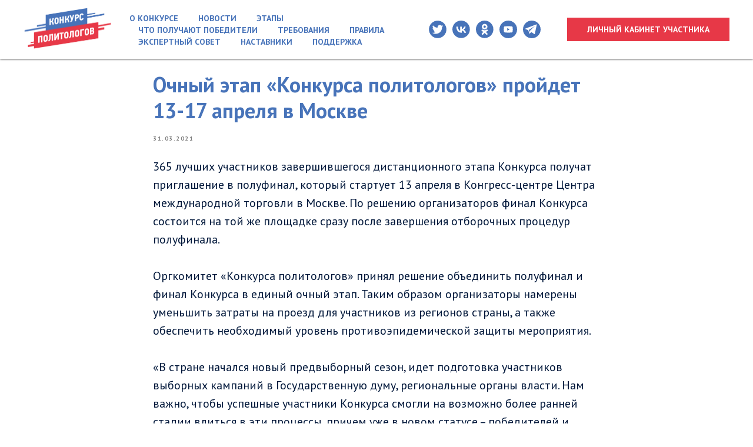

--- FILE ---
content_type: text/html; charset=UTF-8
request_url: https://xn--b1abohagbmiccbbgoqvl.xn--p1ai/tpost/nr3gxhnne1-ochnii-etap-konkursa-politologov-proidet
body_size: 22043
content:
<!DOCTYPE html><html lang="ru"> <head><meta charset="utf-8" /><meta http-equiv="Content-Type" content="text/html; charset=utf-8" /><meta name="viewport" content="width=device-width, initial-scale=1.0" /><!--metatextblock-->
    <title>Очный этап «Конкурса политологов» пройдет 13-17 апреля в Москве</title>
    <meta name="description" content="">
    <meta name="keywords" content="">
    <meta name="robots" content="index, follow" />

    <meta property="og:title" content="Очный этап «Конкурса политологов» пройдет 13-17 апреля в Москве" />
    <meta property="og:description" content="" />
    <meta property="og:type" content="website" />
    <meta property="og:url" content="https://xn--b1abohagbmiccbbgoqvl.xn--p1ai/tpost/nr3gxhnne1-ochnii-etap-konkursa-politologov-proidet" />
    <meta property="og:image" content="" />

    <link rel="canonical" href="https://xn--b1abohagbmiccbbgoqvl.xn--p1ai/tpost/nr3gxhnne1-ochnii-etap-konkursa-politologov-proidet" />
    <link rel="alternate" type="application/rss+xml" title="Новости конкурса политологов" href="https://xn--b1abohagbmiccbbgoqvl.xn--p1ai/rss-feed-282202640641.xml" />
    <link rel="amphtml" href="https://xn--b1abohagbmiccbbgoqvl.xn--p1ai/tpost/nr3gxhnne1-ochnii-etap-konkursa-politologov-proidet?amp=true">

<!--/metatextblock--><meta property="fb:app_id" content="257953674358265" /><meta name="format-detection" content="telephone=no" /><meta http-equiv="x-dns-prefetch-control" content="on"><link rel="dns-prefetch" href="https://ws.tildacdn.com"><link rel="dns-prefetch" href="https://static.tildacdn.com"><link rel="shortcut icon" href="https://static.tildacdn.com/tild3539-3730-4562-b264-313937323632/favicon.ico" type="image/x-icon" /><link rel="alternate" type="application/rss+xml" title="Конкурс политологов" href="https://xn--b1abohagbmiccbbgoqvl.xn--p1ai/rss.xml" /><link rel="apple-touch-icon" href="https://static.tildacdn.com/tild6234-6262-4638-b131-626534363339/android-chrome-192x1.png"><link rel="apple-touch-icon" sizes="76x76" href="https://static.tildacdn.com/tild6234-6262-4638-b131-626534363339/android-chrome-192x1.png"><link rel="apple-touch-icon" sizes="152x152" href="https://static.tildacdn.com/tild6234-6262-4638-b131-626534363339/android-chrome-192x1.png"><link rel="apple-touch-startup-image" href="https://static.tildacdn.com/tild6234-6262-4638-b131-626534363339/android-chrome-192x1.png"><meta name="msapplication-TileColor" content="#ffffff"><meta name="msapplication-TileImage" content="https://static.tildacdn.com/tild3735-3932-4235-b561-626238366634/android-chrome-512x5.png"><!-- Assets --><script src="https://stat.tildacdn.com/js/tilda-fallback-1.0.min.js" charset="utf-8" async></script><link rel="stylesheet" href="https://static.tildacdn.com/css/tilda-grid-3.0.min.css" type="text/css" media="all" onerror="this.loaderr='y';"/><link rel="stylesheet" href="https://ws.tildacdn.com/project3377272/tilda-blocks-2.14.css?t=1648822576" type="text/css" media="all" onerror="this.loaderr='y';" /><link rel="preconnect" href="https://fonts.gstatic.com"><link href="https://fonts.googleapis.com/css2?family=PT+Sans:wght@400;700&subset=latin,cyrillic" rel="stylesheet"><link rel="stylesheet" href="https://static.tildacdn.com/css/tilda-animation-1.0.min.css" type="text/css" media="all" onerror="this.loaderr='y';" /><link rel="stylesheet" href="https://static.tildacdn.com/css/tilda-slds-1.4.min.css" type="text/css" media="print" onload="this.media='all';" onerror="this.loaderr='y';" /><noscript><link rel="stylesheet" href="https://static.tildacdn.com/css/tilda-slds-1.4.min.css" type="text/css" media="all" /></noscript><link rel="stylesheet" href="https://static.tildacdn.com/css/tilda-zoom-2.0.min.css" type="text/css" media="print" onload="this.media='all';" onerror="this.loaderr='y';" /><noscript><link rel="stylesheet" href="https://static.tildacdn.com/css/tilda-zoom-2.0.min.css" type="text/css" media="all" /></noscript><link rel="stylesheet" href="https://static.tildacdn.com/css/tilda-popup-1.1.min.css" type="text/css" media="print" onload="this.media='all';" onerror="this.loaderr='y';" /><noscript><link rel="stylesheet" href="https://static.tildacdn.com/css/tilda-popup-1.1.min.css" type="text/css" media="all" /></noscript><link rel="stylesheet" href="https://static.tildacdn.com/css/tilda-feed-1.0.min.css" type="text/css" media="all" /><link rel="stylesheet" href="https://static.tildacdn.com/css/tilda-menusub-1.0.min.css" type="text/css" media="print" onload="this.media='all';" onerror="this.loaderr='y';" /><noscript><link rel="stylesheet" href="https://static.tildacdn.com/css/tilda-menusub-1.0.min.css" type="text/css" media="all" /></noscript><script src="https://static.tildacdn.com/js/jquery-1.10.2.min.js" onerror="this.loaderr='y';"></script><script src="https://static.tildacdn.com/js/tilda-scripts-3.0.min.js" onerror="this.loaderr='y';"></script><script src="https://ws.tildacdn.com/project3377272/tilda-blocks-2.7.js?t=1648822576" onerror="this.loaderr='y';"></script><script src="https://static.tildacdn.com/js/lazyload-1.3.min.js" charset="utf-8" async onerror="this.loaderr='y';"></script><script src="https://static.tildacdn.com/js/tilda-animation-1.0.min.js" charset="utf-8" async onerror="this.loaderr='y';"></script><script src="https://static.tildacdn.com/js/tilda-cover-1.0.min.js" charset="utf-8" async onerror="this.loaderr='y';"></script><script src="https://static.tildacdn.com/js/tilda-events-1.0.min.js" charset="utf-8" async onerror="this.loaderr='y';"></script><script src="https://static.tildacdn.com/js/tilda-slds-1.4.min.js" charset="utf-8" async onerror="this.loaderr='y';"></script><script src="https://static.tildacdn.com/js/hammer.min.js" charset="utf-8" async onerror="this.loaderr='y';"></script><script src="https://static.tildacdn.com/js/tilda-zoom-2.0.min.js" charset="utf-8" async onerror="this.loaderr='y';"></script><script src="https://static.tildacdn.com/js/tilda-feed-1.0.min.js" charset="utf-8"></script><script src="https://static.tildacdn.com/js/tilda-popup-1.0.min.js" charset="utf-8"></script><script src="https://static.tildacdn.com/js/tilda-menu-1.0.min.js" charset="utf-8"></script><script src="https://static.tildacdn.com/js/tilda-submenublocks-1.0.min.js" charset="utf-8"></script><script src="https://static.tildacdn.com/js/tilda-forms-1.0.min.js" charset="utf-8"></script><link rel="stylesheet" href="https://static.tildacdn.com/css/tilda-forms-1.0.min.css" type="text/css" media="all"><script src="https://static.tildacdn.com/js/tilda-map-1.0.min.js" charset="utf-8"></script><script src="https://static.tildacdn.com/js/tilda-vote-1.1.min.js" charset="utf-8"></script><script src="https://static.tildacdn.com/js/tilda-animation-sbs-1.0.min.js" charset="utf-8"></script><script src="https://static.tildacdn.com/js/tilda-menusub-1.0.min.js" charset="utf-8" async onerror="this.loaderr='y';"></script><script type="text/javascript">window.dataLayer = window.dataLayer || [];</script><!-- Facebook Pixel Code --><script type="text/javascript" data-tilda-cookie-type="advertising">setTimeout(function(){!function(f,b,e,v,n,t,s)
{if(f.fbq)return;n=f.fbq=function(){n.callMethod?n.callMethod.apply(n,arguments):n.queue.push(arguments)};
if(!f._fbq)f._fbq=n;n.push=n;n.loaded=!0;n.version='2.0';n.agent='pltilda';
n.queue=[];t=b.createElement(e);t.async=!0;
t.src=v;s=b.getElementsByTagName(e)[0];
s.parentNode.insertBefore(t,s)}(window, document,'script','https://connect.facebook.net/en_US/fbevents.js');
fbq('init', '124251826210779');
fbq('track', 'PageView');
}, 2000);</script><!-- End Facebook Pixel Code --><!-- VK Pixel Code --><script type="text/javascript" data-tilda-cookie-type="advertising">setTimeout(function(){!function(){var t=document.createElement("script");t.type="text/javascript",t.async=!0,t.src="https://vk.com/js/api/openapi.js?161",t.onload=function(){VK.Retargeting.Init("VK-RTRG-850833-38n1A"),VK.Retargeting.Hit()},document.head.appendChild(t)}();
}, 2000);</script><!-- End VK Pixel Code --></head><body class="t-body" style="margin:0;"><!--allrecords--><div id="allrecords" class="t-records" data-post-page="y" data-hook="blocks-collection-content-node" data-tilda-project-id="3377272" data-tilda-page-id="15964478" data-tilda-page-alias="news" data-tilda-formskey="b142b2f1cb83c373333b5be34ce20b69" data-blocks-animationoff="yes" data-tilda-lazy="yes">



<!-- POST START -->

<!--header-->
<div id="t-header" class="t-records" data-hook="blocks-collection-content-node" data-tilda-project-id="3377272" data-tilda-page-id="15866520" data-tilda-page-alias="_header" data-tilda-formskey="b142b2f1cb83c373333b5be34ce20b69" data-tilda-lazy="yes">

<div id="rec259533932" class="r t-rec" style=" " data-animationappear="off" data-record-type="131"   >
<!-- T123 -->
<div class="t123" >
	<div class="t-container_100 ">
		<div class="t-width t-width_100 ">
			<!-- nominify begin -->
			<style>
.t228__mobile {
  background-color: #4773b9 !important;
  display: block;
}
</style>
			 
			<!-- nominify end -->
		</div>  
	</div>
</div>



</div>


<div id="rec259533933" class="r t-rec" style=" " data-animationappear="off" data-record-type="257"   >

<!-- T228 -->
<div id="nav259533933marker"></div>
  <div class="t228__mobile" >
    <div class="t228__mobile_container">
      <div class="t228__mobile_text t-name t-name_md" field="text">Конкурс политологов</div> 
      <div class="t228__burger">
        <span></span>
        <span></span>
        <span></span>
        <span></span>
      </div>  
    </div>
  </div>
<div id="nav259533933" class="t228 t228__hidden t228__positionfixed " style="background-color: rgba(255,255,255,1); height:100px; box-shadow: 0px 1px 3px rgba(0,0,0,0.60);" data-bgcolor-hex="#ffffff" data-bgcolor-rgba="rgba(255,255,255,1)" data-navmarker="nav259533933marker" data-appearoffset="" data-bgopacity-two="90" data-menushadow="60" data-bgopacity="1"  data-bgcolor-rgba-afterscroll="rgba(255,255,255,0.90)" data-menu-items-align="left" data-menu="yes">
    <div class="t228__maincontainer " style="height:100px;">
          <div class="t228__padding40px"></div>

          <div class="t228__leftside">
                        <div class="t228__leftcontainer">
                <a href="/"  style="color:#ffffff;font-size:26px;font-weight:700;"><img src="https://static.tildacdn.com/tild3335-6437-4162-b563-333365613564/logo-1200x562.png" class="t228__imglogo t228__imglogomobile" imgfield="img" style="max-width: 150px; width: 150px; min-width: 150px; height: auto; display: block;" alt="Конкурс политологов"></a>            </div>
                      </div>

          <div class="t228__centerside t228__menualign_left">
                        <div class="t228__centercontainer">
            <ul class="t228__list ">
                                    			            <li class="t228__list_item" style="padding:0 15px 0 0;"><a class="t-menu__link-item" href="/" data-menu-submenu-hook=""  style="color:#4773b9;font-size:14px;font-weight:700;font-family:'PT Sans';text-transform:uppercase;" data-menu-item-number="1">О конкурсе</a>
                            </li>
            			            <li class="t228__list_item" style="padding:0 15px;"><a class="t-menu__link-item" href="/news" data-menu-submenu-hook=""  style="color:#4773b9;font-size:14px;font-weight:700;font-family:'PT Sans';text-transform:uppercase;" data-menu-item-number="2">Новости</a>
                            </li>
            			            <li class="t228__list_item" style="padding:0 15px;"><a class="t-menu__link-item" href="/#stages" data-menu-submenu-hook=""  style="color:#4773b9;font-size:14px;font-weight:700;font-family:'PT Sans';text-transform:uppercase;" data-menu-item-number="3">Этапы</a>
                            </li>
            			            <li class="t228__list_item" style="padding:0 15px;"><a class="t-menu__link-item" href="/#rewards" data-menu-submenu-hook=""  style="color:#4773b9;font-size:14px;font-weight:700;font-family:'PT Sans';text-transform:uppercase;" data-menu-item-number="4">Что получают победители</a>
                            </li>
            			            <li class="t228__list_item" style="padding:0 15px;"><a class="t-menu__link-item" href="/#requirements" data-menu-submenu-hook=""  style="color:#4773b9;font-size:14px;font-weight:700;font-family:'PT Sans';text-transform:uppercase;" data-menu-item-number="5">Требования</a>
                            </li>
            			            <li class="t228__list_item" style="padding:0 15px;"><a class="t-menu__link-item" href="/rules" data-menu-submenu-hook=""  style="color:#4773b9;font-size:14px;font-weight:700;font-family:'PT Sans';text-transform:uppercase;" data-menu-item-number="6">Правила</a>
                            </li>
            			            <li class="t228__list_item" style="padding:0 15px;"><a class="t-menu__link-item" href="/eksperty" data-menu-submenu-hook=""  style="color:#4773b9;font-size:14px;font-weight:700;font-family:'PT Sans';text-transform:uppercase;" data-menu-item-number="7">Экспертный совет</a>
                            </li>
            			            <li class="t228__list_item" style="padding:0 15px;"><a class="t-menu__link-item" href="/nastavniki" data-menu-submenu-hook=""  style="color:#4773b9;font-size:14px;font-weight:700;font-family:'PT Sans';text-transform:uppercase;" data-menu-item-number="8">Наставники</a>
                            </li>
            			            <li class="t228__list_item" style="padding:0 0 0 15px;"><a class="t-menu__link-item" href="https://помощь.конкурсполитологов.рф/" data-menu-submenu-hook="" target="_blank" style="color:#4773b9;font-size:14px;font-weight:700;font-family:'PT Sans';text-transform:uppercase;" data-menu-item-number="9">Поддержка</a>
                            </li>
                                                </ul>
            </div>
                      </div>

          <div class="t228__rightside">
                          <div class="t228__rightcontainer">
                                                                                        <div class="t228__right_social_links">
                      <div class="t228__right_social_links_wrap">

<div class="t228__right_social_links_item">
<a href="https://twitter.com/politskills21" target="_blank">
<svg version="1.1" id="Layer_1" xmlns="http://www.w3.org/2000/svg" xmlns:xlink="http://www.w3.org/1999/xlink" x="0px" y="0px"
width="30px" height="30px" viewBox="0 0 48 48" enable-background="new 0 0 48 48" xml:space="preserve">
<path style="fill:#4773b9;" d="M47.762,24c0,13.121-10.639,23.76-23.761,23.76S0.24,37.121,0.24,24c0-13.124,10.639-23.76,23.761-23.76
S47.762,10.876,47.762,24 M38.031,12.375c-1.177,0.7-2.481,1.208-3.87,1.481c-1.11-1.186-2.694-1.926-4.447-1.926
c-3.364,0-6.093,2.729-6.093,6.095c0,0.478,0.054,0.941,0.156,1.388c-5.063-0.255-9.554-2.68-12.559-6.367
c-0.524,0.898-0.825,1.947-0.825,3.064c0,2.113,1.076,3.978,2.711,5.07c-0.998-0.031-1.939-0.306-2.761-0.762v0.077
c0,2.951,2.1,5.414,4.889,5.975c-0.512,0.14-1.05,0.215-1.606,0.215c-0.393,0-0.775-0.039-1.146-0.109
c0.777,2.42,3.026,4.182,5.692,4.232c-2.086,1.634-4.712,2.607-7.567,2.607c-0.492,0-0.977-0.027-1.453-0.084
c2.696,1.729,5.899,2.736,9.34,2.736c11.209,0,17.337-9.283,17.337-17.337c0-0.263-0.004-0.527-0.017-0.789
c1.19-0.858,2.224-1.932,3.039-3.152c-1.091,0.485-2.266,0.811-3.498,0.958C36.609,14.994,37.576,13.8,38.031,12.375"/>
</svg>      
</a>
</div>
<div class="t228__right_social_links_item">
<a href="https://vk.com/politskills" target="_blank">
<svg version="1.1" id="Layer_1" xmlns="http://www.w3.org/2000/svg" xmlns:xlink="http://www.w3.org/1999/xlink" x="0px" y="0px"
width="30px" height="30px" viewBox="0 0 99 99" enable-background="new 0 0 99 99" xml:space="preserve">
<path fill-rule="evenodd" clip-rule="evenodd" style="fill:#4773b9;" d="M49 98C76.062 98 98 76.062 98 49C98 21.938 76.062 0 49 0C21.938 0 0 21.938 0 49C0 76.062 21.938 98 49 98ZM22 34C22.4442 55.3198 33.1042 68.1323 51.7933 68.1323H52.8527V55.9351C59.7202 56.6182 64.9132 61.6409 66.9973 68.1323H76.7008C74.0359 58.4292 67.0314 53.0649 62.658 51.0149C67.0314 48.4866 73.1814 42.3367 74.6505 34H65.8353C63.922 40.7649 58.251 46.915 52.8527 47.4958V34H44.0374V57.6433C38.5707 56.2766 31.6692 49.6482 31.3617 34H22Z"/>
</svg>      
</a>
</div>
  

<div class="t228__right_social_links_item">
<a href="https://ok.ru/group/59426932850887" target="_blank">

<svg width="30px" height="30px" viewBox="0 0 30 30" version="1.1" xmlns="http://www.w3.org/2000/svg" xmlns:xlink="http://www.w3.org/1999/xlink">
<g id="Welcome" stroke="none" stroke-width="1" fill="none" fill-rule="evenodd">
<path fill="#4773b9" d="M29.702,14.85 C29.702,23.051 23.053,29.7 14.853,29.7 C6.649,29.7 0,23.051 0,14.85 C0,6.647 6.649,0 14.853,0 C23.052,-3.60822483e-16 29.702,6.647 29.702,14.85 L29.702,14.85 Z M14.851,8.391 C15.942,8.391 16.829,9.279 16.829,10.369 C16.829,11.461 15.942,12.348 14.851,12.348 C13.759,12.348 12.872,11.461 12.872,10.369 C12.872,9.277 13.759,8.391 14.851,8.391 L14.851,8.391 Z M14.851,15.148 C17.488,15.148 19.63,13.005 19.63,10.369 C19.63,7.733 17.488,5.588 14.851,5.588 C12.214,5.588 10.07,7.733 10.07,10.369 C10.07,13.005 12.214,15.148 14.851,15.148 L14.851,15.148 Z M16.784,19.048 C17.758,18.824 18.696,18.442 19.56,17.899 C20.215,17.486 20.413,16.621 20.001,15.967 C19.587,15.312 18.725,15.114 18.069,15.526 C16.109,16.758 13.589,16.758 11.631,15.526 C10.976,15.115 10.11,15.312 9.7,15.967 C9.287,16.62 9.485,17.486 10.138,17.899 C11.002,18.441 11.941,18.827 12.914,19.048 L10.241,21.72 C9.695,22.267 9.695,23.156 10.241,23.701 C10.513,23.973 10.872,24.111 11.231,24.111 C11.59,24.111 11.949,23.973 12.222,23.701 L14.847,21.075 L17.474,23.702 C18.021,24.248 18.908,24.248 19.453,23.702 C20.002,23.155 20.002,22.266 19.453,21.722 L16.784,19.048 L16.784,19.048 Z"></path>
</g>
</svg>
</a>
</div>

    
  
<div class="t228__right_social_links_item">
<a href="https://www.youtube.com/channel/UCi6SMM1WfeZYJCoBvLmXDww" target="_blank">    
<svg version="1.1" id="Layer_1" xmlns="http://www.w3.org/2000/svg" xmlns:xlink="http://www.w3.org/1999/xlink" x="0px" y="0px"
width="30px" height="30px" viewBox="-455 257 48 48" enable-background="new -455 257 48 48" xml:space="preserve">
<path style="fill:#4773b9;" d="M-431,257.013c13.248,0,23.987,10.74,23.987,23.987s-10.74,23.987-23.987,23.987s-23.987-10.74-23.987-23.987
S-444.248,257.013-431,257.013z M-419.185,275.093c-0.25-1.337-1.363-2.335-2.642-2.458c-3.054-0.196-6.119-0.355-9.178-0.357
c-3.059-0.002-6.113,0.154-9.167,0.347c-1.284,0.124-2.397,1.117-2.646,2.459c-0.284,1.933-0.426,3.885-0.426,5.836
s0.142,3.903,0.426,5.836c0.249,1.342,1.362,2.454,2.646,2.577c3.055,0.193,6.107,0.39,9.167,0.39c3.058,0,6.126-0.172,9.178-0.37
c1.279-0.124,2.392-1.269,2.642-2.606c0.286-1.93,0.429-3.879,0.429-5.828C-418.756,278.971-418.899,277.023-419.185,275.093z
M-433.776,284.435v-7.115l6.627,3.558L-433.776,284.435z"/>
</svg>
</a>
</div>
      
  
  
<div class="t228__right_social_links_item">
<a href="https://t.me/politskills" target="_blank">        
<svg class="t-sociallinks__svg" version="1.1" id="Layer_1" xmlns="http://www.w3.org/2000/svg" xmlns:xlink="http://www.w3.org/1999/xlink" width="30px" height="30px" viewBox="0 0 60 60" xml:space="preserve"><desc>Telegram</desc><path style="fill:#4773b9;" d="M30 0C13.4 0 0 13.4 0 30s13.4 30 30 30 30-13.4 30-30S46.6 0 30 0zm16.9 13.9l-6.7 31.5c-.1.6-.8.9-1.4.6l-10.3-6.9-5.5 5.2c-.5.4-1.2.2-1.4-.4L18 32.7l-9.5-3.9c-.7-.3-.7-1.5 0-1.8l37.1-14.1c.7-.2 1.4.3 1.3 1z"/><path style="fill:#4773b9;" d="M22.7 40.6l.6-5.8 16.8-16.3-20.2 13.3"/></svg>
</a>
</div>      
	
	
</div>
</div>
            
<div class="t228__right_buttons">
<div class="t228__right_buttons_wrap">
<div class="t228__right_buttons_but"><a href="https://лк.лидерыроссии.рф/politskills" target="_blank" class="t-btn js-click-stat" data-tilda-event-name="/tilda/click/rec259533933/button1" style="color:#ffffff;border:2px solid #e73847;background-color:#e73847;font-weight:700;text-transform:uppercase;"><table style="width:100%; height:100%;"><tr><td>Личный кабинет участника</td></tr></table></a></div>    
</div>
</div>

             </div>
                       </div>

          <div class="t228__padding40px"></div>
  </div>
</div>


<style>
@media screen and (max-width: 980px) {
    #rec259533933 .t228__leftcontainer {
        padding: 20px;
    }
    #rec259533933 .t228__imglogo {
        padding: 20px 0;
    }
#rec259533933 .t228 {
    position: static;
}
}
</style>

<script>

$(window).on('resize', function() {
    t228_setBg('259533933');
});

$(document).ready(function() {
    setTimeout(function() {
        t228_highlight();
    }, 500);
            t228_checkAnchorLinks('259533933');
    
    if (typeof t228__init === 'function') {
        t228__init('259533933');
    }
    t228_setBg('259533933');
    

    t228_changebgopacitymenu('259533933');
    $(window).bind('scroll', t_throttle(function(){t228_changebgopacitymenu('259533933')}));


    t228_createMobileMenu('259533933');
});
</script>

<!--[if IE 8]>
<style>
#rec259533933 .t228 {
    filter: progid:DXImageTransform.Microsoft.gradient(startColorStr='#D9ffffff', endColorstr='#D9ffffff');
}
</style>
<![endif]-->




			
			
			
	
	<style>
	#rec259533933 .t-btn:not(.t-animate_no-hover):hover{
	  	  	  	  box-shadow: 0px 0px 4px 0px rgba(0, 0, 0, 1) !important;	}
	#rec259533933 .t-btn:not(.t-animate_no-hover){
	  -webkit-transition: background-color 0.1s ease-in-out, color 0.1s ease-in-out, border-color 0.1s ease-in-out, box-shadow 0.1s ease-in-out; transition: background-color 0.1s ease-in-out, color 0.1s ease-in-out, border-color 0.1s ease-in-out, box-shadow 0.1s ease-in-out;
	}
	#rec259533933 .t-btntext:not(.t-animate_no-hover):hover{
	    	}
	</style>
	
	

		
		
<style>
#rec259533933 .t-menu__link-item{
	  -webkit-transition: color 0.3s ease-in-out, opacity 0.3s ease-in-out;
  transition: color 0.3s ease-in-out, opacity 0.3s ease-in-out;	
		  position: relative;
	}

#rec259533933 .t-menu__link-item::after {
  content: '';
  position: absolute;
  left: 0;
  	bottom: 20%;
	opacity: 0;
	width: 100%;
	height: 100%;
	border-bottom: 0px solid #e73847;
  -webkit-box-shadow: inset 0px -1px 0px 0px #e73847;
  -moz-box-shadow: inset 0px -1px 0px 0px #e73847;
  box-shadow: inset 0px -1px 0px 0px #e73847;
	  -webkit-transition: all 0.3s ease;
  transition: all 0.3s ease;
}

#rec259533933 .t-menu__link-item.t-active{
  color:#4773b9 !important;  font-weight:700 !important;  opacity:1 !important;}

#rec259533933 .t-menu__link-item.t-active::after {
opacity: 1;
bottom: -0px;
border-bottom: 0px solid #e73847;
-webkit-box-shadow: inset 0px -1px 0px 0px #e73847;
-moz-box-shadow: inset 0px -1px 0px 0px #e73847;
box-shadow: inset 0px -1px 0px 0px #e73847;
}


#rec259533933 .t-menu__link-item:not(.t-active):not(.tooltipstered):hover::after{
		opacity: 1;
	bottom: -0px;
	}

@supports (overflow:-webkit-marquee) and (justify-content:inherit)
{
  #rec259533933 .t-menu__link-item,
  #rec259533933 .t-menu__link-item.t-active {
    opacity: 1 !important;
  }
}
</style>



<script type="text/javascript">
  $(document).ready(function() {
    setTimeout(function(){
      t_onFuncLoad('t_menusub_init', function() {
        t_menusub_init('259533933');
      });
    }, 500);
  });
</script>


<style>



@media screen and (max-width: 980px) {
    #rec259533933 .t-menusub__menu .t-menusub__link-item {
        color:#4773b9 !important;
    }

    #rec259533933 .t-menusub__menu .t-menusub__link-item.t-active {
        color:#4773b9 !important;
    }
}



</style>
</div>

</div>
<!--/header-->



    <style>
        .t-feed__post-popup__close-wrapper {
            display: none !important;
        }
    </style>


      






<div id="rec260963051" class="r t-rec">
    <div class="t-feed">

        <div class="t-feed__post-popup t-popup_show" style="background-color:#ffffff;display:block;" data-feed-popup-postuid="nr3gxhnne1" data-feed-popup-feeduid="282202640641">

            <div class="t-feed__post-popup__close-wrapper">

                <a href="https://xn--b1abohagbmiccbbgoqvl.xn--p1ai/news" class="t-popup__close">
                    <div class="t-popup__close-wrapper">
                        <svg class="t-popup__close-icon" width="11" height="20" viewBox="0 0 11 20" fill="none" xmlns="http://www.w3.org/2000/svg">
                            <path d="M1 1L10 10L1 19" stroke="#e73847" stroke-width="2"/>
                        </svg>
                    </div>
                </a>

                <div class="t-feed__post-popup__close-text-wrapper">
                    <div class="js-feed-close-text t-feed__post-popup__close-text t-descr t-descr_xxs" style="color:#e73847;">
                                                    Новости конкурса политологов
                                            </div>
                </div>

                                <div class="t-feed__share-container">
                    <div class="js-feed-share-open t-feed__share-icon" style=" width: 20px;  height: 20px; ">
                        <svg xmlns="http://www.w3.org/2000/svg" viewBox="0 0 17.92 15.79" style="fill:#e73847;">
                            <g data-name="Слой 2">
                                <path d="M16 9.67v6H.19v-12h7.18a7.1 7.1 0 00-1.46.89 7 7 0 00-1.08 1.11H2.19v8H14v-1.9z"/>
                                <path d="M17.73 5.7L12.16.13V3.8c-1.45.06-7 .73-7.62 7.08a.07.07 0 00.13 0c.49-1.35 2.11-3.43 7.49-3.52v3.88z"/>
                            </g>
                        </svg>
                    </div>
                    <div class="t-feed__share " style="background-color:#e73847;">
                        <div class="t-feed__share-arrow" style="border-bottom: 8px solid #e73847;"></div>
                        <div class="ya-share2" data-access-token:facebook="" data-yashareL10n="en" data-services="facebook,vkontakte,odnoklassniki,twitter" data-counter=""></div>
                    </div>
                </div>
                
            </div>

            <div class="t-feed__post-popup__container t-container t-popup__container t-popup__container-static">
                <div itemscope itemtype="https://schema.org/BlogPosting" class="t-feed__post-popup__content-wrapper">

                <div class="t-feed__post-popup__content t-col t-col_8">
                    <div style="display: none;">
                        <meta itemprop="datePublished" content="2021-03-31MSK16:30:00+03:00" />
                        <meta itemprop="dateModified" content="2021-04-17MSK17:41:26+03:00" />
                        <meta itemprop="mainEntityOfPage" content="https://xn--b1abohagbmiccbbgoqvl.xn--p1ai/tpost/nr3gxhnne1-ochnii-etap-konkursa-politologov-proidet" />
                        <div itemprop="publisher" itemscope itemtype="https://schema.org/Organization">
                            <meta itemprop="logo" content="https://static.tildacdn.com/tild6561-6339-4561-a632-643065306230/logo-1200-round.png" />
                            <meta itemprop="name" content="Конкурс политологов" />
                            <meta itemprop="address" content="" />
                            <meta itemprop="telephone" content="" />
                        </div>
                    </div>

                                                                        
                                                            <div class="t-feed__post-popup__title-wrapper">
                                    <h1 itemprop="headline" class="js-feed-post-title t-feed__post-popup__title t-title t-title_xxs">Очный этап «Конкурса политологов» пройдет 13-17 апреля в Москве</h1>
                                </div>
                            
                                                                                            <div class="t-feed__post-popup__date-parts-wrapper t-feed__post-popup__date-parts-wrapper_aftertitle">
                                                                                                                    <span class="t-feed__post-popup__date-wrapper">
                                            <span class="js-feed-post-date t-feed__post-popup__date t-uptitle t-uptitle_sm">2021-03-31 16:30</span>
                                        </span>
                                                                                                                                                </div>
                                                            
                                                    
                                            
                    
                    
                    
                                            <div id="feed-text" class="r t-feed__post-popup__text-wrapper" data-animationappear="off">
                            <div itemprop="articleBody" class="js-feed-post-text t-feed__post-popup__text t-text t-text_md"><section>365 лучших участников завершившегося дистанционного этапа Конкурса получат приглашение в полуфинал, который стартует 13 апреля в Конгресс-центре Центра международной торговли в Москве. По решению организаторов финал Конкурса состоится на той же площадке сразу после завершения отборочных процедур полуфинала. <br /><br />Оргкомитет «Конкурса политологов» принял решение объединить полуфинал и финал Конкурса в единый очный этап. Таким образом организаторы намерены уменьшить затраты на проезд для участников из регионов страны, а также обеспечить необходимый уровень противоэпидемической защиты мероприятия.<br /><br />«В стране начался новый предвыборный сезон, идет подготовка участников выборных кампаний в Государственную думу, региональные органы власти. Нам важно, чтобы успешные участники Конкурса смогли на возможно более ранней стадии влиться в эти процессы, причем уже в новом статусе – победителей и финалистов. Чтобы их знания и навыки смогли в полной мере проявиться и повлиять на качество политического процесса уже в нынешнем году. Объединение очных этапов в единое мероприятие поможет достичь этой цели», – говорит управляющий директор Фонда «Общественное мнение», член Экспертного совета Конкурса Лариса Паутова. <br /><br />13 апреля пройдет контрольное тестирование участников. В присутствии экспертов участникам предстоит повторно выполнить часть тестов дистанционного этапа и показать результаты в пределах допустимой погрешности. Те, кто справятся, станут полуфиналистами Конкурса. <br /><br />14 и 15 апреля состоится комплекс оценочных мероприятий.<br /><br />«Оценочные активности позволят участникам посоревноваться в уровне владения компетенциями, оцениваемыми в Конкурсе, в ситуациях, моделирующих привычные для политологов реалии. Победят, как обычно, те, кому удастся продемонстрировать необходимые качества и навыки в большей степени, чем остальным. Возможностей для того, чтобы проявить себя, у всех участников будет достаточно», – отмечает член Экспертного совета Конкурса Павел Безручко.<br /><br />Порядка 150 участников, которые покажут лучшие результаты в ходе полуфинала, войдут в число финалистов. 16 апреля они будут состязаться за звание победителей Конкурса, а награждение состоится на следующий день, 17 апреля.<br /><br />«При этом и на этапе полуфинала, и на этапе финала наши конкурсанты, как обычно, будут вовлечены не только в оценочные активности, но и примут участие в развивающих и тимбилдинговых мероприятиях», – подчеркивает Павел Безручко.<br /><br />Напомним, что «Конкурс политологов» стартовал 12 января, принять участие в нем могли граждане Российской Федерации в возрасте от 18 лет, имеющие опыт работы в соответствии с выбранной областью экспертизы. На всех этапах Конкурса его участники будут оцениваться на предмет обладания общими для двух треков компетенциями и специализированными навыками. <br /><br />Победители Конкурса получат персонального наставника и право на участие в образовательной программе и стажировке. Подробная информация о проекте – на сайте конкурсполитологов.рф.</section></div>
                        </div>
                    
                                            <a  class="t-feed__post-popup__author-link" rel="author">
                        <div class="js-feed-post-author t-feed__post-popup__author-wrapper">
                                                        <span itemprop="author" class="js-feed-post-author-name t-feed__post-popup__author-name t-descr t-descr_xxs">Конкурс политологов</span>
                        </div>
                        </a>
                    
                                                                
                    
                </div>
                </div>

                
                
            </div>

            
        </div>

    </div>
</div>



<style type="text/css">
#rec260963051 .t-feed__post-popup__cover-wrapper .t-slds__bullet_active .t-slds__bullet_body,
#rec260963051 .t-feed__post-popup__cover-wrapper .t-slds__bullet:hover .t-slds__bullet_body {
    background-color: #222 !important;
}

#rec260963051 .t-feed__post-popup__arrow-top {
    position:fixed;
    z-index:1;
    bottom:20px;
    left: 20px;
    
    
    min-height:30px;
}

#rec260963051 .t-feed__post-popup__arrow-top svg path {
    
}
</style>







<script type="text/javascript">
    $(document).ready(function(){
        $('body').append('<script type="text\/javascript" src="https:\/\/static.tildacdn.com\/js\/ya-share.js" async="async" charset="utf-8"><\/script>');
        var popup = $('.t-feed__post-popup');
        t_onFuncLoad('t_feed_openShare', function () {
            t_feed_openShare(popup);
        });
    });
</script>


    

<script type="text/javascript">
    $(document).ready(function(){
        window.tFeedPosts = {};

        var recid = '260963051';

        var opts = {
            "feeduid": "282202640641",
            "previewmode": "yes",
            "align": "left",
            "amountOfPosts": "",
            "reverse": "desc",
            "blocksInRow": "3",
            "blocksClass": "t-feed__grid-col t-col t-col_4",
            "blocksWidth": "360",
            "colClass": "",
            "prefixClass": "",
            "vindent": "",
            "dateFormat": "4",
            "timeFormat": "",
            "imageRatio": "75",
            "hasOriginalAspectRatio": false,
            "imageHeight": "",
            "imageWidth": "",
            "dateFilter": '<',
            "showPartAll": true,
            "showImage": true,
            "showShortDescr": true,
            "showParts": false,
            "showDate": false,
            "hideFeedParts": false,
            "parts_opts": {
                "partsBgColor": "#ffffff",
                "partsBorderSize": "1px",
                "partsBorderColor": "#000000",
                "align": "center"
            },
            "btnsAlign": false,
            "colWithBg": {
                "paddingSize": "",
                "background": "",
                "borderRadius": "",
                "shadowSize": "",
                "shadowOpacity": "",
                "shadowSizeHover": "",
                "shadowOpacityHover": "",
                "shadowShiftyHover": ""
            },
            "separator": {
                "height": "",
                "color": "",
                "opacity": "",
                "hideSeparator": false
            },
            "btnAllPosts": {
                "text": "",
                "link": "",
                "target": ""
            },
            "popup_opts": {
                "popupBgColor": "#ffffff",
                "overlayBgColorRgba": "rgba(255,255,255,1)",
                "closeText": "",
                "iconColor": "#000000",
                "popupStat": "",
                "titleColor": "",
                "textColor": "",
                "subtitleColor": "",
                "datePos": "aftertext",
                "partsPos": "aftertext",
                "imagePos": "aftertitle",
                "inTwoColumns": false,
                "zoom": false,
                "styleRelevants": "",
                "methodRelevants": "random",
                "titleRelevants": "",
                "showRelevants": "",
                "titleFontFamily": "PT Sans",
                "descrFontFamily": "PT Sans",
                "subtitleFontFamily": "",
                "shareStyle": "t-feed__share_black-white",
                "shareBg": "",
                "isShare": false,
                "shareServices": "",
                "shareFBToken": "",
                "showDate": false,
                "bgSize": "cover"
            },
            "arrowtop_opts": {
                "isShow": false,
                "style": "",
                "color": "",
                "bottom": "",
                "left": "",
                "right": ""
            },
            "gallery": {
                "control": "",
                "arrowSize": "",
                "arrowBorderSize": "",
                "arrowColor": "",
                "arrowColorHover": "",
                "arrowBg": "",
                "arrowBgHover": "",
                "arrowBgOpacity": "",
                "arrowBgOpacityHover": "",
                "showBorder": "",
                "dotsWidth": "",
                "dotsBg": "",
                "dotsActiveBg": "",
                "dotsBorderSize": ""
            },
            "typo": {
                "title": "color:#000000;font-family:'TildaSans';",
                "descr": "font-family:'TildaSans';",
                "subtitle": "font-family:'TildaSans';"
            },
            "amountOfSymbols": "",
            "bbtnStyle": "color:#ffffff;background-color:#000000;border-radius:3px; -moz-border-radius:3px; -webkit-border-radius:3px;",
            "btnStyle": "color:#000000;border:1px solid #000000;background-color:#ffffff;border-radius:5px; -moz-border-radius:5px; -webkit-border-radius:5px;",
            "btnTextColor": "#000000",
            "btnType": "",
            "btnSize": "sm",
            "btnText": "",
            "btnReadMore": "",
            "isHorizOnMob": false,
            "itemsAnim": "",
            "datePosPs": "beforetitle",
            "partsPosPs": "beforetitle",
            "imagePosPs": "beforetitle",
            "datePos": "afterdescr",
            "partsPos": "onimage",
            "imagePos": "beforetitle"
        };

        var post = {
            uid: 'nr3gxhnne1',
            date: '2021-03-31 16:30',
            mediatype: 'image',
            mediadata: '',
            postparts: []
        };

        t_onFuncLoad('t_feed_PostInit', function() {
            t_feed_PostInit(recid, opts, post);
        });

        t_onFuncLoad('t_feed__drawPostPopupVideo', function() {
            var postVideoHtml = t_feed__drawPostPopupVideo(post);
            $('.js-feed-cover-video').html(postVideoHtml);
        });

        t_feed_formateDate_snippet('2021-03-31 16:30');       // todo: t_feed_formateDate(date, opts, recid)

        if ($('.t-feed__post-popup__text-wrapper').hasClass('t-feed__post-popup__text-wrapper_zoom')) {
            t_onFuncLoad('t_feed_addZoom', function () {
                t_feed_addZoom();
            });
        }

        var arrowTop = $('.t-feed__post-popup__arrow-top');
        var popup = $('.t-feed__post-popup');
        popup.scroll(function() {
            t_onFuncLoad('t_feed_addPostPopupArrowTop', function () {
                t_feed_addPostPopupArrowTop($(this), arrowTop);
            });
        });
        arrowTop.on('click', function() {
            popup.animate({scrollTop: 0}, 300);
        });

        t_onFuncLoad('t_feed_getCountOfViews', function () {
            t_feed_getCountOfViews($('.t-feed__post-popup'));
        });

        if ($('.js-feed-relevants').length > 0) {
            t_onFuncLoad('t_feed_addRelevantsPosts', function () {
                t_feed_addRelevantsPosts(recid, opts, post, post.uid);
            });
        }

        var bgColor = '#ffffff';
        bgColor = bgColor ? bgColor.replace('1)', '0.9)') : '';
        $('.t-feed__post-popup__close-wrapper').css('background-color', bgColor);
    });

    function t_feed_drawParts_snippet(parts) {
        var tagsHTML = '';
        parts.split(',').forEach(function(item) {
            tagsHTML += '<span class="t-uptitle t-uptitle_xs">' + item + '</span>';
        });

        $('.js-feed-post-tags').html(tagsHTML);
    }

    function t_feed_formateDate_snippet(date) {
        var dayDate = date.split(' ')[0];
        var timeDate = date.split(' ')[1];
        var dateParts = dayDate.split('-');
        var newDate = new Date(dateParts[0], dateParts[1] - 1, dateParts[2]);
        var time = +'' == 1? ' ' + timeDate : '';
        var newMonth = newDate.getMonth();
        var day = dateParts[2];
        var month = dateParts[1];
        var year = dateParts[0];
        var newDate = '';
        var monthArr = ['january', 'february', 'march', 'april', 'may', 'june', 'july', 'august', 'september', 'october', 'november', 'december'];
        var monthTitle = t_feed_getDictionary_snippet(monthArr[newMonth]);
        switch (+'4') {
            case 1:
                newDate = month + '-' + day + '-' + year + time;
                break;
            case 2:
                newDate = day + '-' + month + '-' + year + time;
                break;
            case 3:
                newDate = day + '/' + month + '/' + year + time;
                break;
            case 4:
                newDate = day + '.' + month + '.' + year + time;
                break;
            case 5:
                newDate = monthTitle[0] + ' ' + day + ', ' + year + time;
                break;
            case 6:
                newDate = day + ' ' + monthTitle[1] + ' ' + year + time;
                break;
            default:
                newDate = t_feed_addDefaultDate_snippet(dateParts, date, monthTitle, time);
                break;
        }

        $('.js-feed-post-date').html(newDate);
    }

    function t_feed_addDefaultDate_snippet(dateParts, date, monthTitle, time) {
        var lang = t_feed_returnLang_snippet();
        var currentDate = new Date();
        var postDateMs = Date.parse(date);
        var diffDate = currentDate - postDateMs;
        var days = Math.floor(diffDate / (60 * 60 * 1000 * 24));
        var agoTitle = t_feed_getDictionary_snippet('ago');
        var daysTitle = (lang == 'RU' || lang == 'UK') && (days > 4) ? t_feed_getDictionary_snippet('days')[1] : t_feed_getDictionary_snippet('days')[0];
        var currentYear = currentDate.getFullYear();
        var postYear = +date.split('-')[0];
        var agoTitleSeparator = (lang == 'JA' || lang == 'CN') ? '' : ' ';
        var year = postYear != currentYear ? postYear : '';
        var defaultDate = '';

        if (days == 0) {
            defaultDate = t_feed_getDictionary_snippet('today');
        }

        if (days == 1) {
            defaultDate = t_feed_getDictionary_snippet('yesterday');
        }

        if (days > 1 && days < 15) {
            if (lang == 'FR' || lang == 'DE' || lang == 'ES' || lang == 'PT') {
                defaultDate = agoTitle + agoTitleSeparator + days + agoTitleSeparator + daysTitle;
            } else {
                defaultDate = days + agoTitleSeparator + daysTitle + agoTitleSeparator + agoTitle;
            }
        }

        if (days >= 15 || postYear > currentYear) {
            defaultDate = t_feed_addFullDate_snippet(lang, dateParts[2], monthTitle, year) + time;
        }

        return defaultDate;
    }

    function t_feed_addFullDate_snippet(lang, day, month, year) {
        var monthSeparator = lang == 'DE' ? '. ' : ' ';
        var datePartSeparator = ' ';
        if (lang == 'EN') {
            datePartSeparator = year != '' ? ', ' : '';
        } else if (lang == 'ES' || lang == 'PT') {
            datePartSeparator = year != '' ? ' de ' : '';
        }

        var monthTitle = month[1];
        if (lang == 'EN' || lang == 'DE') {
            monthTitle = month[0];
        }

        if (lang == 'EN') {
            return monthTitle + ' ' + day + datePartSeparator + year;
        } else if (lang == 'JA' || lang == 'CN') {
            return year + monthTitle + day;
        } else {
            return day + monthSeparator + monthTitle + datePartSeparator + year;
        }
    }

    function t_feed_getDictionary_snippet(msg) {
        var dict = [];

        dict['seealso'] = {
            EN: 'See also',
            RU: 'Смотрите также',
            FR: 'Voir également',
            DE: 'Siehe auch',
            ES: 'Ver también',
            PT: 'Veja também',
            UK: 'Дивись також',
            JA: 'また見なさい',
            CN: '也可以看看'
        };

        dict['today'] = {
            EN: 'Today',
            RU: 'Сегодня',
            FR: 'Aujourd\'hui',
            DE: 'Heute',
            ES: 'Hoy',
            PT: 'Hoje',
            UK: 'Сьогодні',
            JA: '今日',
            CN: '今天'
        };

        dict['yesterday'] = {
            EN: 'Yesterday',
            RU: 'Вчера',
            FR: 'Hier',
            DE: 'Gestern',
            ES: 'Ayer',
            PT: 'Ontem',
            UK: 'Вчора',
            JA: '昨日',
            CN: '昨天'
        };

        dict['days'] = {
            EN: ['days'],
            RU: ['дня', 'дней'],
            FR: ['jours'],
            DE: ['tagen'],
            ES: ['dias'],
            PT: ['dias'],
            UK: ['дні', 'днів'],
            JA: ['日'],
            CN: ['天']
        };

        dict['ago'] = {
            EN: 'ago',
            RU: 'назад',
            FR: 'Il y a',
            DE: 'Vor',
            ES: 'Hace',
            PT: 'Há',
            UK: 'тому',
            JA: '前',
            CN: '前'
        };

        dict['january'] = {
            EN: ['January', 'january'],
            RU: ['Январь', 'января'],
            FR: ['Janvier', 'janvier'],
            DE: ['Januar', 'januar'],
            ES: ['Enero', 'de enero'],
            PT: ['Janeiro', 'de janeiro'],
            UK: ['Січень', 'січня'],
            JA: ['一月', '一月'],
            CN: ['一月', '一月']
        };

        dict['february'] = {
            EN: ['February', 'february'],
            RU: ['Февраль', 'февраля'],
            FR: ['Février', 'février'],
            DE: ['Februar', 'februar'],
            ES: ['Febrero', 'de febrero'],
            PT: ['Fevereiro', 'de fevereiro'],
            UK: ['Лютий', 'лютого'],
            JA: ['二月', '二月'],
            CN: ['二月', '二月']
        };

        dict['march'] = {
            EN: ['March', 'March'],
            RU: ['Март', 'марта'],
            FR: ['Mars', 'mars'],
            DE: ['März', 'märz'],
            ES: ['Marzo', 'de marzo'],
            PT: ['Março', 'de março'],
            UK: ['Березень', 'березня'],
            JA: ['三月', '三月'],
            CN: ['三月', '三月']
        };

        dict['april'] = {
            EN: ['April', 'april'],
            RU: ['Апрель', 'апреля'],
            FR: ['Avril', 'avril'],
            DE: ['April', 'april'],
            ES: ['Abril', 'de abril'],
            PT: ['Abril', 'de abril'],
            UK: ['Квітень', 'квітня'],
            JA: ['四月', '四月'],
            CN: ['四月', '四月']
        };

        dict['may'] = {
            EN: ['May', 'may'],
            RU: ['Май', 'мая'],
            FR: ['Mai', 'mai'],
            DE: ['Kann', 'kann'],
            ES: ['Mayo', 'de mayo'],
            PT: ['Maio', 'de maio'],
            UK: ['Травень', 'травня'],
            JA: ['五月', '五月'],
            CN: ['五月', '五月']
        };

        dict['june'] = {
            EN: ['June', 'june'],
            RU: ['Июнь', 'июня'],
            FR: ['Juin', 'juin'],
            DE: ['Juni', 'juni'],
            ES: ['Junio', 'de junio'],
            PT: ['Junho', 'de junho'],
            UK: ['Червень', 'червня'],
            JA: ['六月', '六月'],
            CN: ['六月', '六月']
        };

        dict['july'] = {
            EN: ['July', 'july'],
            RU: ['Июль', 'июля'],
            FR: ['Juillet', 'juillet'],
            DE: ['Juli', 'Juli'],
            ES: ['Julio', 'de julio'],
            PT: ['Julho', 'de julho'],
            UK: ['Липень', 'липня'],
            JA: ['七月', '七月'],
            CN: ['七月', '七月']
        };

        dict['august'] = {
            EN: ['August', 'august'],
            RU: ['Август', 'августа'],
            FR: ['Août', 'août'],
            DE: ['August', 'august'],
            ES: ['Agosto', 'de agosto'],
            PT: ['Agosto', 'de agosto'],
            UK: ['Серпень', 'серпня'],
            JA: ['八月', '八月'],
            CN: ['八月', '八月']
        };

        dict['september'] = {
            EN: ['September', 'september'],
            RU: ['Сентябрь', 'сентября'],
            FR: ['Septembre', 'septembre'],
            DE: ['September', 'september'],
            ES: ['Septiembre', 'de septiembre'],
            PT: ['Setembro', 'de setembro'],
            UK: ['Вересень', 'вересня'],
            JA: ['九月', '九月'],
            CN: ['九月', '九月']
        };

        dict['october'] = {
            EN: ['October', 'october'],
            RU: ['Октябрь', 'октября'],
            FR: ['Octobre', 'octobre'],
            DE: ['Oktober', 'oktober'],
            ES: ['Octubre', 'de octubre'],
            PT: ['Outubro', 'de outubro'],
            UK: ['Жовтень', 'жовтня'],
            JA: ['十月', '十月'],
            CN: ['十月', '十月']
        };

        dict['november'] = {
            EN: ['November', 'november'],
            RU: ['Ноябрь', 'ноября'],
            FR: ['Novembre', 'novembre'],
            DE: ['November', 'november'],
            ES: ['Noviembre', 'de noviembre'],
            PT: ['Novembro', 'de novembro'],
            UK: ['Листопад', 'листопада'],
            JA: ['十一月', '十一月'],
            CN: ['十一月', '十一月']
        };

        dict['december'] = {
            EN: ['December', 'december'],
            RU: ['Декабрь', 'декабря'],
            FR: ['Décembre', 'décembre'],
            DE: ['Dezember', 'dezember'],
            ES: ['Diciembre', 'de diciembre'],
            PT: ['Dezembro', 'de dezembro'],
            UK: ['Грудень', 'грудня'],
            JA: ['十二月', '十二月'],
            CN: ['十二月', '十二月']
        };

        var lang = t_feed_returnLang_snippet();

        if (typeof dict[msg] != 'undefined') {
            if (typeof dict[msg][lang] != 'undefined' && dict[msg][lang] != '') {
                return dict[msg][lang];
            } else {
                return dict[msg]['EN'];
            }
        }
    }

    function t_feed_returnLang_snippet() {
        t_feed_defineUserLang_snippet();
        var customLang = 'ru';
        var lang = 'EN';
        if (typeof customLang != 'undefined' && customLang != '') {
            lang = customLang.toUpperCase();
        } else {
            lang = window.tildaBrowserLang;
        }

        return lang;
    }

    function t_feed_defineUserLang_snippet() {
        window.tildaBrowserLang = window.navigator.userLanguage || window.navigator.language;
        window.tildaBrowserLang = window.tildaBrowserLang.toUpperCase();

        if (window.tildaBrowserLang.indexOf('RU') != -1) {
            window.tildaBrowserLang = 'RU';
        } else if (window.tildaBrowserLang.indexOf('FR') != -1) {
            window.tildaBrowserLang = 'FR';
        } else if (window.tildaBrowserLang.indexOf('DE') != -1) {
            window.tildaBrowserLang = 'DE';
        } else if (window.tildaBrowserLang.indexOf('ES') != -1) {
            window.tildaBrowserLang = 'ES';
        } else if (window.tildaBrowserLang.indexOf('PT') != -1) {
            window.tildaBrowserLang = 'PT';
        } else if (window.tildaBrowserLang.indexOf('UK') != -1) {
            window.tildaBrowserLang = 'UK';
        } else if (window.tildaBrowserLang.indexOf('JA') != -1) {
            window.tildaBrowserLang = 'JA';
        } else if (window.tildaBrowserLang.indexOf('CN') != -1) {
            window.tildaBrowserLang = 'CN';
        } else {
            window.tildaBrowserLang = 'EN';
        }
    }
</script>


<!--footer-->
<div id="t-footer" class="t-records" data-hook="blocks-collection-content-node" data-tilda-project-id="3377272" data-tilda-page-id="15866567" data-tilda-page-alias="_footer" data-tilda-formskey="b142b2f1cb83c373333b5be34ce20b69" data-tilda-lazy="yes">

<div id="rec259534718" class="r t-rec t-rec_pt_45 t-rec_pb_45" style="padding-top:45px;padding-bottom:45px;background-color:#01173a; " data-animationappear="off" data-record-type="420"   data-bg-color="#01173a">
<!-- T420 -->


<div class="t420">
  <div class="t-container t-align_left">
    <div class="t420__col t-col t-col_3">
      <a href="/"  style="color:#ffffff;font-size:20px;font-family:'PT Sans';text-transform:uppercase;"><img src="https://static.tildacdn.com/tild3333-6535-4762-b563-356139323137/bottom-logo.png" class="t420__logo t-img" imgfield="img" style="max-width: 100px;" alt="Конкурс политологов"></a>      <div class="t-sociallinks">
  <div class="t-sociallinks__wrapper">
        <div class="t-sociallinks__item">
      <a href="https://twitter.com/politskills21" target="_blank">
                  <svg class="t-sociallinks__svg" version="1.1" id="Layer_1" xmlns="http://www.w3.org/2000/svg" xmlns:xlink="http://www.w3.org/1999/xlink" x="0px" y="0px" width="25px" height="25px" viewBox="0 0 48 48" enable-background="new 0 0 48 48" xml:space="preserve"><desc>Twitter</desc><path style="fill:#ffffff;" d="M47.762,24c0,13.121-10.639,23.76-23.761,23.76S0.24,37.121,0.24,24c0-13.124,10.639-23.76,23.761-23.76  S47.762,10.876,47.762,24 M38.031,12.375c-1.177,0.7-2.481,1.208-3.87,1.481c-1.11-1.186-2.694-1.926-4.455-1.926  c-3.364,0-6.093,2.729-6.093,6.095c0,0.478,0.054,0.941,0.156,1.388c-5.063-0.255-9.554-2.68-12.559-6.367  c-0.524,0.898-0.825,1.947-0.825,3.064c0,2.113,1.076,3.978,2.711,5.07c-0.998-0.031-1.939-0.306-2.761-0.762v0.077  c0,2.951,2.1,5.414,4.889,5.975c-0.512,0.14-1.05,0.215-1.606,0.215c-0.393,0-0.775-0.039-1.146-0.109  c0.777,2.42,3.026,4.182,5.692,4.232c-2.086,1.634-4.712,2.607-7.567,2.607c-0.492,0-0.977-0.027-1.453-0.084  c2.696,1.729,5.899,2.736,9.34,2.736c11.209,0,17.337-9.283,17.337-17.337c0-0.263-0.004-0.527-0.017-0.789  c1.19-0.858,2.224-1.932,3.039-3.152c-1.091,0.485-2.266,0.811-3.498,0.958C36.609,14.994,37.576,13.8,38.031,12.375"/></svg>
              </a>
    </div>
        <div class="t-sociallinks__item">
      <a href="https://vk.com/politskills" target="_blank">
                  <svg class="t-sociallinks__svg" version="1.1" id="Layer_1" xmlns="http://www.w3.org/2000/svg" xmlns:xlink="http://www.w3.org/1999/xlink" x="0px" y="0px" width="25px" height="25px" viewBox="0 0 99 99" enable-background="new 0 0 99 99" xml:space="preserve"><desc>VK</desc><path style="fill:#ffffff;" fill-rule="evenodd" clip-rule="evenodd" d="M49 98C76.062 98 98 76.062 98 49C98 21.938 76.062 0 49 0C21.938 0 0 21.938 0 49C0 76.062 21.938 98 49 98ZM22 34C22.4442 55.3198 33.1042 68.1323 51.7933 68.1323H52.8527V55.9351C59.7202 56.6182 64.9132 61.6409 66.9973 68.1323H76.7008C74.0359 58.4292 67.0314 53.0649 62.658 51.0149C67.0314 48.4866 73.1814 42.3367 74.6505 34H65.8353C63.922 40.7649 58.251 46.915 52.8527 47.4958V34H44.0374V57.6433C38.5707 56.2766 31.6692 49.6482 31.3617 34H22Z"/></svg>
              </a>
    </div>
        <div class="t-sociallinks__item">
      <a href="https://ok.ru/group/59426932850887" target="_blank">
                  <svg class="t-sociallinks__svg" version="1.1" id="Layer_1" xmlns="http://www.w3.org/2000/svg" xmlns:xlink="http://www.w3.org/1999/xlink" width="25px" height="25px" viewBox="0 0 30 30" xml:space="preserve"><desc>Odnoklassniki</desc><path style="fill:#ffffff;" d="M15.0010773,29.9969026 C6.71476662,29.9969026 -0.000942760943,23.2811932 -0.000942760943,14.9979126 C-0.000942760943,6.71261195 6.71476662,-0.00107736853 15.0010773,-0.00107736853 C23.2823378,-0.00107736853 29.9990572,6.71261195 29.9990572,14.9979126 C29.9990572,23.2811932 23.2833479,29.9969026 15.0010773,29.9969026 Z M14.9990572,9.16346042 C15.9845639,9.16346042 16.7857961,9.96559598 16.7857961,10.9501993 C16.7857961,11.9366092 15.9845639,12.7378415 14.9990572,12.7378415 C14.0126473,12.7378415 13.2114151,11.9366092 13.2114151,10.9501993 C13.2114151,9.96378937 14.0126473,9.16346042 14.9990572,9.16346042 L14.9990572,9.16346042 L14.9990572,9.16346042 Z M19.3159557,10.9501993 C19.3159557,8.56908521 17.3810746,6.63149426 14.9990572,6.63149426 C12.6170398,6.63149426 10.6803522,8.56908521 10.6803522,10.9501993 C10.6803522,13.3313134 12.6170398,15.2670977 14.9990572,15.2670977 C17.3810746,15.2670977 19.3159557,13.3313134 19.3159557,10.9501993 Z M16.7451474,18.7899904 C17.6249672,18.5876499 18.472268,18.242587 19.2527243,17.752092 C19.8443896,17.3790267 20.0232441,16.5976672 19.6510821,16.0069052 C19.2771135,15.4152399 18.4985739,15.2363853 17.9058953,15.6085473 C16.1354159,16.7214201 13.8590853,16.7214201 12.0904126,15.6085473 C11.4987473,15.2372886 10.7164844,15.4152399 10.3461291,16.0069052 C9.97306376,16.5967639 10.1519183,17.3790267 10.741777,17.752092 C11.5222332,18.2416837 12.3704374,18.5903598 13.2493539,18.7899904 L10.8348175,21.2036235 C10.3416125,21.6977317 10.3416125,22.5007706 10.8348175,22.9930722 C11.0805167,23.2387714 11.4048035,23.3634276 11.7290902,23.3634276 C12.053377,23.3634276 12.3776638,23.2387714 12.6242663,22.9930722 L14.995444,20.6209912 L17.3684284,22.9939756 C17.8625366,23.4871805 18.6637689,23.4871805 19.1560705,22.9939756 C19.6519854,22.4998673 19.6519854,21.6968284 19.1560705,21.2054301 L16.7451474,18.7899904 L16.7451474,18.7899904 L16.7451474,18.7899904 Z"></path></svg>
              </a>
    </div>
            <div class="t-sociallinks__item">
      <a href="https://www.youtube.com/channel/UCi6SMM1WfeZYJCoBvLmXDww" target="_blank">
                  <svg class="t-sociallinks__svg" version="1.1" id="Layer_1" xmlns="http://www.w3.org/2000/svg" xmlns:xlink="http://www.w3.org/1999/xlink" x="0px" y="0px" width="25px" height="25px" viewBox="0 0 48 48" enable-background="new 0 0 48 48" xml:space="preserve"><desc>Youtube</desc><path style="fill:#ffffff;" d="M24 0.0130005C37.248 0.0130005 47.987 10.753 47.987 24C47.987 37.247 37.247 47.987 24 47.987C10.753 47.987 0.0130005 37.247 0.0130005 24C0.0130005 10.753 10.752 0.0130005 24 0.0130005ZM35.815 18.093C35.565 16.756 34.452 15.758 33.173 15.635C30.119 15.439 27.054 15.28 23.995 15.278C20.936 15.276 17.882 15.432 14.828 15.625C13.544 15.749 12.431 16.742 12.182 18.084C11.898 20.017 11.756 21.969 11.756 23.92C11.756 25.871 11.898 27.823 12.182 29.756C12.431 31.098 13.544 32.21 14.828 32.333C17.883 32.526 20.935 32.723 23.995 32.723C27.053 32.723 30.121 32.551 33.173 32.353C34.452 32.229 35.565 31.084 35.815 29.747C36.101 27.817 36.244 25.868 36.244 23.919C36.244 21.971 36.101 20.023 35.815 18.093ZM21.224 27.435V20.32L27.851 23.878L21.224 27.435Z"/></svg>
              </a>
    </div>
                <div class="t-sociallinks__item">
      <a href="https://t.me/politskills" target="_blank">
                  <svg class="t-sociallinks__svg" version="1.1" id="Layer_1" xmlns="http://www.w3.org/2000/svg" xmlns:xlink="http://www.w3.org/1999/xlink" width="25px" height="25px" viewBox="0 0 60 60" xml:space="preserve"><desc>Telegram</desc><path style="fill:#ffffff;" d="M30 0C13.4 0 0 13.4 0 30s13.4 30 30 30 30-13.4 30-30S46.6 0 30 0zm16.9 13.9l-6.7 31.5c-.1.6-.8.9-1.4.6l-10.3-6.9-5.5 5.2c-.5.4-1.2.2-1.4-.4L18 32.7l-9.5-3.9c-.7-.3-.7-1.5 0-1.8l37.1-14.1c.7-.2 1.4.3 1.3 1z"/><path style="fill:#ffffff;" d="M22.7 40.6l.6-5.8 16.8-16.3-20.2 13.3"/></svg>
              </a>
    </div>
    
    </div>
</div>
      <div class="t420__text t-descr t-descr_xxs" style="font-family:'PT Sans';" field="text"><div style="color:#ffffff;" data-customstyle="yes"><span style="font-weight: 500;">© 2021 «Конкурс политологов»</span></div></div>    </div>
    <div class="t420__col t-col t-col_3">
      <div class="t420__title t-name t-name_xs t420__title_uppercase" field="title" style="color: #ffffff;color:#ffffff;font-family:'PT Sans';">Конкурс политологов</div>      <div class="t420__descr t-descr t-descr_xxs" field="descr" style="color: #ffffff;font-family:'PT Sans';"><ul> <li><a href="/" style="">Главная</a></li><li><a href="https://лк.лидерыроссии.рф/politskills/registration" target="_blank" style=""><span style="color: rgb(231, 56, 71);">Регистрация</span></a></li><li><a href="/#stages" style="">Этапы</a></li> <li><a href="/#rewards" style="">Что получают победители</a></li></ul></div>    </div>
    <div class="t420__floatbeaker_lr3"></div>
    <div>
    <div class="t420__col t-col t-col_3">
      <div class="t420__title t-name t-name_xs t420__title_uppercase" field="title2" style="color: #ffffff;color:#ffffff;font-family:'PT Sans';">Дополнительно</div>      <div class="t420__descr t-descr t-descr_xxs" field="descr2" style="color: #ffffff;font-family:'PT Sans';"><ul><li><a href="/rules" target="_blank" style="">Правила участия </a></li><li><a href="/faq" target="_blank" style="">Частые вопросы и ответы</a> </li><li><a href="/policy" target="_blank" style="">Политика обработки персональных данных</a></li><li><a href="#popup:support" style="">Контакты</a></li></ul></div>    </div>
    <div class="t420__col t-col t-col_3">
                </div>
      </div>
  </div>
</div>
</div>


<div id="rec259534719" class="r t-rec" style=" "  data-record-type="390"   >


<div class="t390">
  <div class="t-popup" data-tooltip-hook="#popup:support"  >
    <div class="t-popup__close">
      <div class="t-popup__close-wrapper">
      <svg class="t-popup__close-icon" width="23px" height="23px" viewBox="0 0 23 23" version="1.1" xmlns="http://www.w3.org/2000/svg" xmlns:xlink="http://www.w3.org/1999/xlink">
        <g stroke="none" stroke-width="1" fill="#fff" fill-rule="evenodd">
          <rect transform="translate(11.313708, 11.313708) rotate(-45.000000) translate(-11.313708, -11.313708) " x="10.3137085" y="-3.6862915" width="2" height="30"></rect>
          <rect transform="translate(11.313708, 11.313708) rotate(-315.000000) translate(-11.313708, -11.313708) " x="10.3137085" y="-3.6862915" width="2" height="30"></rect>
        </g>
      </svg>
      </div>
    </div>
    <div class="t-popup__container t-width t-width_8" style="background-color: #fbfbf9;">
      <img class="t390__img t-img" src="https://static.tildacdn.com/tild3733-3038-4236-b764-386630633934/logo-1200x562.png" imgfield="img" >            <div class="t390__wrapper t-align_center">
                <div class="t390__title t-heading t-heading_lg" style="font-family:'PT Sans';"><div style="font-family:'PFDinTextCondPro';" data-customstyle="yes">Контакт для СМИ</div></div>        <div class="t390__descr t-descr t-descr_xs" style="font-family:'PT Sans';"><div style="font-size:20px;font-family:'PT Sans';" data-customstyle="yes"><strong><u data-redactor-tag="u"></u></strong><strong><u data-redactor-tag="u"></u></strong><strong><u><a href="mailto:mailto:press@politskills.ru" style="">press@politskills.ru</a></u></strong><a href="tel:+79165337354" style=""><br /><br />+7 (916) 533-73-54<br /></a>Мария Блохина</div></div>                  <div class="t390__btn-wrapper">
            <a href="https://помощь.конкурсполитологов.рф/politskills/politologist-competition/registration/question-register" target="_blank" class="t390__btn t390__btn_first t-btn "   style=" color:#ffffff;border:2px solid #ffffff;background-color:#01173a;border-radius:2px; -moz-border-radius:2px; -webkit-border-radius:2px;"><table style="width:100%; height:100%;"><tr><td>Обратиться в техническую поддержку</td></tr></table></a>                      </div>
                      </div>
          </div>
  </div>
</div>



<script type="text/javascript">

$(document).ready(function(){
  $("#rec259534719").attr('data-animationappear','off');
  $("#rec259534719").css('opacity','1');
  setTimeout(function(){
    t390_initPopup('259534719');
  }, 500);
});
</script>



</div>

</div>
<!--/footer-->




<!-- POST END -->



</div>
<!--/allrecords--><!-- Stat --><!-- Yandex.Metrika counter 71128558 --> <script type="text/javascript" data-tilda-cookie-type="analytics"> setTimeout(function(){ (function(m,e,t,r,i,k,a){m[i]=m[i]||function(){(m[i].a=m[i].a||[]).push(arguments)}; m[i].l=1*new Date();k=e.createElement(t),a=e.getElementsByTagName(t)[0],k.async=1,k.src=r,a.parentNode.insertBefore(k,a)}) (window, document, "script", "https://mc.yandex.ru/metrika/tag.js", "ym"); window.mainMetrikaId = 71128558; ym(window.mainMetrikaId , "init", { clickmap:true, trackLinks:true, accurateTrackBounce:true, webvisor:true,ecommerce:"dataLayer" }); }, 2000);</script><noscript><div><img src="https://mc.yandex.ru/watch/71128558" style="position:absolute; left:-9999px;" alt="" /></div></noscript> <!-- /Yandex.Metrika counter --> <script type="text/javascript">if (! window.mainTracker) { window.mainTracker = 'tilda'; }
setTimeout(function(){ (function (d, w, k, o, g) { var n=d.getElementsByTagName(o)[0],s=d.createElement(o),f=function(){n.parentNode.insertBefore(s,n);}; s.type = "text/javascript"; s.async = true; s.key = k; s.id = "tildastatscript"; s.src=g; if (w.opera=="[object Opera]") {d.addEventListener("DOMContentLoaded", f, false);} else { f(); } })(document, window, '3b96089b2d28f1fa8c3bcc711bcee878','script','https://static.tildacdn.com/js/tilda-stat-1.0.min.js');
}, 2000);</script><!-- Rating Mail.ru counter --><script type="text/javascript" data-tilda-cookie-type="analytics">setTimeout(function(){ 
var _tmr = window._tmr || (window._tmr = []);
_tmr.push({id: "3210730", type: "pageView", start: (new Date()).getTime()});
window.mainMailruId = '3210730';
(function (d, w, id) {
if (d.getElementById(id)) {return;}
var ts = d.createElement("script"); ts.type = "text/javascript"; ts.async = true; ts.id = id;
ts.src = "https://top-fwz1.mail.ru/js/code.js";
var f = function () {var s = d.getElementsByTagName("script")[0]; s.parentNode.insertBefore(ts, s);};
if (w.opera == "[object Opera]") { d.addEventListener("DOMContentLoaded", f, false); } else { f(); }
})(document, window, "topmailru-code");
}, 2000);</script><noscript><img src="https://top-fwz1.mail.ru/counter?id=3210730;js=na" style="border:0;position:absolute;left:-9999px;width:1px;height:1px" alt="Top.Mail.Ru" /></noscript><!-- //Rating Mail.ru counter --><!-- FB Pixel code (noscript) --><noscript><img height="1" width="1" style="display:none" src="https://www.facebook.com/tr?id=124251826210779&ev=PageView&agent=pltilda&noscript=1"/></noscript><!-- End FB Pixel code (noscript) --><!-- VK Pixel code (noscript) --><noscript><img src="https://vk.com/rtrg?p=VK-RTRG-850833-38n1A" style="position:fixed; left:-999px;" alt=""/></noscript><!-- End VK Pixel code (noscript) --></body></html>